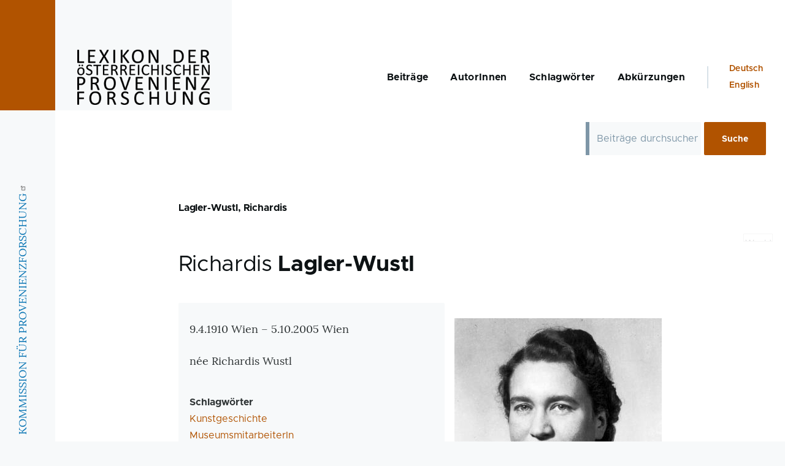

--- FILE ---
content_type: text/html; charset=UTF-8
request_url: https://www.lexikon-provenienzforschung.org/lagler-wustl-richardis
body_size: 7037
content:
<!DOCTYPE html>
<html lang="de" dir="ltr" prefix="og: https://ogp.me/ns#">
  <head>
    <meta charset="utf-8" />
<link rel="canonical" href="https://www.lexikon-provenienzforschung.org/lagler-wustl-richardis" />
<meta name="Generator" content="Drupal 9 (Thunder | https://www.thunder.org)" />
<meta name="MobileOptimized" content="width" />
<meta name="HandheldFriendly" content="true" />
<meta name="viewport" content="width=device-width, initial-scale=1.0" />
<script>function trackingOptionsLoadScripts() {var scriptTag = document.createElement("script");scriptTag.text = 'var _paq = _paq || [];(function(){var u=(("https:" == document.location.protocol) ? "https://matomo.acolono.com/" : "http://matomo.acolono.com/");_paq.push(["setSiteId", "13"]);_paq.push(["setTrackerUrl", u+"matomo.php"]);_paq.push(["setDoNotTrack", 1]);_paq.push(["disableCookies"]);_paq.push(["trackPageView"]);_paq.push(["setIgnoreClasses", ["no-tracking","colorbox"]]);_paq.push(["enableLinkTracking"]);var d=document,g=d.createElement("script"),s=d.getElementsByTagName("script")[0];g.type="text/javascript";g.defer=true;g.async=true;g.src=u+"matomo.js";s.parentNode.insertBefore(g,s);})();';document.body.appendChild(scriptTag);}</script>
<link rel="icon" href="/core/misc/favicon.ico" type="image/vnd.microsoft.icon" />
<link rel="alternate" hreflang="de" href="https://www.lexikon-provenienzforschung.org/lagler-wustl-richardis" />
<link rel="alternate" hreflang="en" href="https://www.lexikon-provenienzforschung.org/en/lagler-wustl-richardis" />

    <title>Lagler-Wustl, Richardis | Lexikon Provenienzforschung</title>
    <link rel="stylesheet" media="all" href="/sites/default/files/css/css_n6Rm_AJvIssmz2qUsOMf-CAHg0YREjZYpEAYqFA7K7A.css" />
<link rel="stylesheet" media="all" href="/sites/default/files/css/css_o1WFDmXkcmTase61NBtcOfH8iWjm1NsSJSXUNvGHVQY.css" />

    
    
<link rel="preload" href="/core/themes/olivero/fonts/metropolis/Metropolis-Regular.woff2" as="font" type="font/woff2" crossorigin>
<link rel="preload" href="/core/themes/olivero/fonts/metropolis/Metropolis-SemiBold.woff2" as="font" type="font/woff2" crossorigin>
<link rel="preload" href="/core/themes/olivero/fonts/metropolis/Metropolis-Bold.woff2" as="font" type="font/woff2" crossorigin>
<link rel="preload" href="/core/themes/olivero/fonts/lora/lora-v14-latin-regular.woff2" as="font" type="font/woff2" crossorigin>
    <noscript><link rel="stylesheet" href="/core/themes/olivero/css/components/navigation/nav-primary-no-js.css?rrz8xx" />
</noscript>
  </head>
  <body class="path-node page-node-type-prov-article">
        <a href="#main-content" class="visually-hidden focusable skip-link">
      Skip to main content
    </a>
    
      <div class="dialog-off-canvas-main-canvas" data-off-canvas-main-canvas>
    
<div id="page-wrapper" class="page-wrapper">
  <div id="page">

          <header id="header" class="header site-header" role="banner">

                <div class="site-header__fixable fixable">
          <div class="header__left">
            <button class="nav-primary__button" aria-controls="site-header__inner" aria-label="Toggle navigation" aria-expanded="false">
              <span class="nav-primary__icon">
                <span></span>
                <span></span>
                <span></span>
              </span>
            </button>
          </div>

                    <div id="site-header__inner" class="site-header__inner">
            <div class="container site-header__inner__container">

              


<div id="block-prov-sitebranding" class="site-branding--bg-gray site-branding block block-system block-system-branding-block">
  
    
    <div class="site-branding__inner">
          <a href="/" rel="home" class="site-branding__logo">
        <img src="/themes/custom/prov/logo.png" alt="Home" />
      </a>
          </div>
</div>



                              <div class="mobile-buttons">
                  <button class="mobile-nav-button" aria-label="Toggle Main Menu" aria-controls="header-nav" aria-expanded="false">
                    <span class="mobile-nav-button__label">Menu</span>
                    <span class="mobile-nav-button__icon"></span>
                  </button>
                </div>

                <div id="header-nav" class="header-nav" data-menu-open="false">

                  
<nav  id="block-prov-main-menu" class="primary-nav block block-menu navigation menu--main" aria-labelledby="block-prov-main-menu-menu" role="navigation">
            
  <h2 class="visually-hidden block__title" id="block-prov-main-menu-menu">Main navigation</h2>
  
        
          <ul  class="menu primary-nav__menu primary-nav__menu--level-1">
            
                          
        
        
        <li class="primary-nav__menu-item primary-nav__menu-item--link primary-nav__menu-item--level-1">
                              
                      <a href="/lexikon" class="primary-nav__menu-link primary-nav__menu-link--link primary-nav__menu-link--level-1" data-drupal-link-system-path="node/1567">            <span class="primary-nav__menu-link-inner">Beiträge</span>
          </a>

            
                  </li>
      
                          
        
        
        <li class="primary-nav__menu-item primary-nav__menu-item--link primary-nav__menu-item--level-1">
                              
                      <a href="/autorInnen" class="primary-nav__menu-link primary-nav__menu-link--link primary-nav__menu-link--level-1" data-drupal-link-system-path="autorInnen">            <span class="primary-nav__menu-link-inner">AutorInnen</span>
          </a>

            
                  </li>
      
                          
        
        
        <li class="primary-nav__menu-item primary-nav__menu-item--link primary-nav__menu-item--level-1">
                              
                      <a href="/schlagwoerter" class="primary-nav__menu-link primary-nav__menu-link--link primary-nav__menu-link--level-1" data-drupal-link-system-path="node/1557">            <span class="primary-nav__menu-link-inner">Schlagwörter</span>
          </a>

            
                  </li>
      
                          
        
        
        <li class="primary-nav__menu-item primary-nav__menu-item--link primary-nav__menu-item--level-1">
                              
                      <a href="/abkuerzungsverzeichnis" class="primary-nav__menu-link primary-nav__menu-link--link primary-nav__menu-link--level-1" data-drupal-link-system-path="node/1556">            <span class="primary-nav__menu-link-inner">Abkürzungen</span>
          </a>

            
                  </li>
          </ul>
  


  </nav>



                                      <div class="secondary-nav__wrapper">
                      
<nav  class="language-switcher-language-url block block-menu navigation menu--language-interface secondary-nav" id="block-languageswitcher-2" role="navigation" aria-labelledby="block-languageswitcher-2-menu">
            
  <span class="visually-hidden" id="block-languageswitcher-2-menu">Language switcher</span>
  
        <ul class="links">
          <li hreflang="de" data-drupal-link-system-path="node/413" class="is-active"><a href="/lagler-wustl-richardis" class="language-link is-active" hreflang="de" data-drupal-link-system-path="node/413">Deutsch</a></li>
          <li hreflang="en" data-drupal-link-system-path="node/413"><a href="/en/lagler-wustl-richardis" class="language-link" hreflang="en" data-drupal-link-system-path="node/413">English</a></li>
      </ul>
  </nav>


                    </div>
                                  </div>
                          </div>
          </div>
        </div>
      </header>
    
    <div id="main-wrapper" class="layout-main-wrapper layout-container">
      <div id="main" class="layout-main">
        <main id="content" class="main-content " role="main">
          <a id="main-content" tabindex="-1"></a>
          
  <div class="region region--hero">
    <div class="search-form-block__form block block-search" data-drupal-selector="search-form-block-form" id="block-searchblockcustom">
  
    
      <div class="content container-inline">
      <form action="/lagler-wustl-richardis" method="post" id="search-form-block-form" accept-charset="UTF-8">
  <input data-drupal-selector="edit-redirect-uri" type="hidden" name="redirect_uri" value="/lexikon" />
<input data-drupal-selector="edit-param-name" type="hidden" name="param_name" value="search_api_fulltext" />
<div class="js-form-item form-item js-form-type-textfield form-item-query-string js-form-item-query-string form-no-label">
        <input class="search-form-block__query-string form-text required form-element form-element--type-text form-element--api-textfield" autocomplete="off" placeholder="Beiträge durchsuchen" minlength="3" data-drupal-selector="edit-query-string" type="text" id="edit-query-string" name="query_string" value="" size="17" maxlength="128" required="required" aria-required="true" />

        </div>
<input autocomplete="off" data-drupal-selector="form-p40g2p7haowafhma57ozmzkhco15fqcwudr8tbkmlss" type="hidden" name="form_build_id" value="form-P40G2p7haowAFHma57oZmzkhCO15fqcwuDR8tbKmLss" />
<input data-drupal-selector="edit-search-form-block-form" type="hidden" name="form_id" value="search-form-block__form" />
<div data-drupal-selector="edit-actions" class="form-actions js-form-wrapper form-wrapper" id="edit-actions"><input class="button search-form-block__submit button--primary js-form-submit form-submit" data-drupal-selector="edit-submit" type="submit" id="edit-submit" name="op" value="Suche" />
</div>

</form>

    </div>
  </div>

  </div>

          <div class="main-content__container container">
            

  <div class="region region--highlighted grid-full layout--pass--content-medium ie11-autorow">
    <div data-drupal-messages-fallback class="hidden"></div>

  </div>

            
            

  <div class="region region--content-above grid-full layout--pass--content-medium ie11-autorow">
    


<div id="block-prov-page-title" class="block block-core block-page-title-block">
  
  

  <h2 class="title page-title">
<span>Lagler-Wustl, Richardis</span>
</h2>


  
</div>

  </div>

                          

  <div class="region region--content grid-full layout--pass--content-medium ie11-autorow">
    

<div id="block-prov-content" class="block block-system block-system-main-block">
  
    
      <div class="block__content">
      




<article role="article" class="node node--type-prov-article node--view-mode-full">
  <header class="">
    
    <h2>  Richardis <strong>Lagler-Wustl</strong>
</h2>
          
      </header>
  <div class="node__content">
        
            <div class="field field--name-field-figure field--type-image field--label-hidden field__item">  <img loading="lazy" src="/sites/default/files/styles/large/public/prov_article/Foto%20Lagler-Wustl%20Richardis_0.jpg?itok=4yJp3Z0J" width="338" height="480" alt="Porträt, Schwarz-Weiß-Foto" title="Richardis Lagler-Wustl, undatiert. © KHM-Museumsverband, FotografIn unbekannt" />


</div>
      
<fieldset class="fieldset--nolegend fieldset js-form-item form-item js-form-wrapper form-wrapper">
      <legend class="fieldset__legend fieldset__legend--visible">
    <span class="fieldset__label">Info</span>
  </legend>
  
  <div class="fieldset__wrapper">
    
        
  <div class="text-content clearfix field field--name-field-biographical-data field--type-text-long field--label-visually_hidden">
    <div class="field__label visually-hidden">Zusatzinformationen</div>
              <div class="field__item"><p>9.4.1910 Wien – 5.10.2005 Wien</p>

<p>née Richardis Wustl</p></div>
          </div>

  <div class="field field--name-field-keywords field--type-entity-reference field--label-above">
    <div class="field__label">Schlagwörter</div>
          <div class="field__items">
              <div class="field__item"><a href="/taxonomy/term/10" hreflang="de">Kunstgeschichte</a></div>
          <div class="field__item"><a href="/taxonomy/term/24" hreflang="de">MuseumsmitarbeiterIn</a></div>
              </div>
      </div>

            
      </div>
</fieldset>

            <div class="text-content clearfix field field--name-field-lexicon-entry field--type-text-long field--label-hidden field__item"><p>Richardis Wustl arbeitete 1929/30 als Lehrerin für Sport, Zeichnen, Deutsch und Handarbeiten in England. 1931 maturierte sie in Klosterneuburg und studierte anschließend Geschichte und Kunstgeschichte an der Universität Wien. Nach Abschluss ihrer Dissertation über den <em>Begriff des "Vaterlandes" im politischen Denken Österreichs in der Zeit des ausklingenden Barock bis zum Biedermeier</em> (1940) arbeitete sie als Volontärin im <a data-entity-substitution="canonical" data-entity-type="node" data-entity-uuid="6692b23c-6604-4762-b118-45ebbf0aba96" href="/kunsthistorisches-museum" title="Kunsthistorisches Museum">Kunsthistorischen Museum</a> in Wien. Es folgten Inventarisierungsarbeiten im <a data-entity-substitution="canonical" data-entity-type="node" data-entity-uuid="a7bad82c-a391-4e5d-9dc7-b9a6bc2a8e54" href="/klosterneuburg-stift" title="Klosterneuburg, Stift">Stift Klosterneuburg</a> (September 1941) und die Erstellung eines Verzeichnisses der im Stift Göttweig beschlagnahmten Bücher (November 1942). Ab Juli 1942 ersetzte sie die zur Wehrmacht eingezogenen Mitarbeiter <a data-entity-substitution="canonical" data-entity-type="node" data-entity-uuid="9dac51cc-f202-4bac-a03e-7649d7322601" href="/kitschelt-lothar-rudolf-moriz" title="Kitschelt, Lothar Rudolf Moriz">Lothar Kitschelt</a> und Ernst Schuselka in der Sammlung für Plastik und Kunstgewerbe. Im Spätsommer heiratete 1943 Richardis Wustl den 1939 wegen seiner Nähe zum Spannkreis entlassenen Universitätsassistenten für Nationalökonomie Ernst Lagler (1903–1975), der zu diesem Zeitpunkt als Referent in der Reichsstatthalterei Niederdonau arbeitete. Anfang Mai 1944 kam ein Sohn zur Welt. Die Tätigkeit der "wissenschaftlichen Ersatzhilfskraft" im <a data-entity-substitution="canonical" data-entity-type="node" data-entity-uuid="6692b23c-6604-4762-b118-45ebbf0aba96" href="/kunsthistorisches-museum" title="Kunsthistorisches Museum">Kunsthistorischen Museum</a> Richardis Lagler-Wustl endete im Mai 1945.</p></div>
      
<fieldset class="beitrag-author-info fieldset--nolegend fieldset js-form-item form-item js-form-wrapper form-wrapper">
      <legend class="fieldset__legend fieldset__legend--visible">
    <span class="fieldset__label">Author Info</span>
  </legend>
  
  <div class="fieldset__wrapper">
    
        
  <div class="field field--name-field-author field--type-entity-reference field--label-visually_hidden">
    <div class="field__label visually-hidden">AutorIn</div>
          <div class="field__items">
              <div class="field__item"><a href="/taxonomy/term/174" hreflang="de">Susanne Hehenberger</a></div>
              </div>
      </div>

  <div class="field field--name-field-publication-date field--type-datetime field--label-visually_hidden">
    <div class="field__label visually-hidden">Veröffentlichungsdatum</div>
              <div class="field__item"><time datetime="2019-01-06T23:00:00Z">6. Jänner 2019</time>
</div>
          </div>

            
      </div>
</fieldset>

  <div class="text-content clearfix field field--name-field-publications-about field--type-text-long field--label-above">
    <div class="field__label">Publikationen zur Person / Institution</div>
              <div class="field__item"><p>Zu Ernst Lagler:<br />
Reinhard Müller, Ernst Lagler, in: Archiv für die Geschichte der Soziologie in Österreich, Othmar Spann und der "Spannkreis", URL: <a href="http://agso.uni-graz.at/sozio/biografien/l/lagler_ernst.htm" target="_blank">agso.uni-graz.at/sozio/biografien/l/lagler_ernst.htm</a> (3.12.2020).</p></div>
          </div>

  <div class="text-content clearfix field field--name-field-publications-by field--type-text-long field--label-above">
    <div class="field__label">Publikationen der Person / Institution</div>
              <div class="field__item"><p>Richardis Wustl, Der Begriff des "Vaterlandes" im politischen Denken Östereichs in der Zeit des ausklingenden Barock bis zum Biedermeier, Wien 1940</p></div>
          </div>

  <div class="text-content clearfix field field--name-field-archive-records field--type-text-long field--label-above">
    <div class="field__label">Archivalien</div>
              <div class="field__item"><p>KHM-Archiv, III 978, PA Richardis Lagler-Wustl; I 53, Korrespondenz 1941/42, Amtsbestätigung für Dr. Richardis Wustl für Inventarisierungsarbeiten im Stift Klosterneuburg, September 1941;  I 102, Tätigkeitsberichte 1942–1944, Verzeichnis der durch das KHM entnommenen Literatur aus Göttweig, aufgenommen durch Frau Wustl, November 1942.</p></div>
          </div>

  </div>
  </article>

    </div>
  </div>


<div id="block-shariffsharebuttons" class="block block-shariff block-shariff-block">
  
    
      <div class="block__content">
      <div class="shariff"   data-services="[&quot;twitter&quot;,&quot;facebook&quot;,&quot;linkedin&quot;,&quot;whatsapp&quot;,&quot;print&quot;,&quot;mail&quot;]" data-theme="grey" data-css="complete" data-button-style="icon" data-orientation="horizontal" data-mail-url="mailto:" data-lang="de">
    
        
</div>

    </div>
  </div>


<div class="views-element-container block block-views block-views-blockentity-pager-de-block-entity-pager-de" id="block-views-block-entity-pager-de-block-entity-pager-de">
  
    
      <div class="block__content">
      <div><div class="view view-entity-pager-de view-id-entity_pager_de view-display-id-block_entity_pager_de js-view-dom-id-b33af53e6aaa35b305c5f0e250c6e7d13b90cc2a648fb1ef0e19343096576c31">
  
    
      
      <div class="view-content">
      
<div class="views-view-entity-pager entity-pager count-word-many">
  <ul class="entity-pager-list">
                  <li class="entity-pager-item entity-pager-item-prev">
          <a href="/kutscher-anna-chane" hreflang="de">« Vorheriger Beitrag</a>
        </li>
                                  <li class="entity-pager-item entity-pager-item-next">
          <a href="/lanckoronski-von-brzezie-anton" hreflang="de">Nächster Beitrag »</a>
        </li>
                        <li class="entity-pager-item entity-pager-item-count">
          235 von <span class="total">445</span>
        </li>
            </ul>
</div>

    </div>
  
          </div>
</div>

    </div>
  </div>

  </div>

                        
          </div>
        </main>
        <div class="social-bar">
          
<aside class="social-bar__inner fixable">
  <div class="rotate">
    

<div id="block-kommissionfurprovenienzforschunginfo" class="block block-block-content block-block-content4f0e6772-37b8-4d4d-841b-cf4677753118">
  
    
      <div class="block__content">
      
            <div class="text-content clearfix field field--name-body field--type-text-with-summary field--label-hidden field__item"><p><a href="http://www.provenienzforschung.gv.at/" target="_blank">KOMMISSION FÜR PROVENIENZFORSCHUNG</a></p></div>
      
    </div>
  </div>

  </div>
</aside>

        </div>
      </div>
    </div>

    <footer class="site-footer">
      <div class="site-footer__inner container">
        

  <div class="region region--footer-top grid-full layout--pass--content-medium ie11-autorow">
    <div class="region--footer_top__inner">
      <nav  id="block-prov-footer" class="block block-menu navigation menu--footer" aria-labelledby="block-prov-footer-menu" role="navigation">
            
  <h2 class="visually-hidden block__title" id="block-prov-footer-menu">Footer</h2>
  
        
          <ul  class="menu menu--level-1">
            
                          
        
        
        <li class="menu__item menu__item--link menu__item--level-1">
                    
          <a href="/impressum" class="menu__link menu__link--link menu__link--level-1" data-drupal-link-system-path="node/1555">Impressum</a>

          
        </li>
      
                          
        
        
        <li class="menu__item menu__item--link menu__item--level-1">
                    
          <a href="/privacy" class="menu__link menu__link--link menu__link--level-1" data-drupal-link-system-path="node/1559">Datenschutz</a>

          
        </li>
          </ul>
  


  </nav>


<div class="language-switcher-language-url block block-language block-language-blocklanguage-interface" id="block-prov-languageswitcher" role="navigation">
  
    
      <div class="block__content">
      <ul class="links">
          <li hreflang="de" data-drupal-link-system-path="node/413" class="is-active"><a href="/lagler-wustl-richardis" class="language-link is-active" hreflang="de" data-drupal-link-system-path="node/413">Deutsch</a></li>
          <li hreflang="en" data-drupal-link-system-path="node/413"><a href="/en/lagler-wustl-richardis" class="language-link" hreflang="en" data-drupal-link-system-path="node/413">English</a></li>
      </ul>
    </div>
  </div>

    </div>
  </div>

        

  <div class="region region--footer-bottom grid-full layout--pass--content-medium ie11-autorow">
    

<div id="block-prov-footerinfo" class="block block-block-content block-block-content746a9373-da56-4250-9f5a-d5ce8f57bfbb">
  
    
      <div class="block__content">
      
            <div class="text-content clearfix field field--name-body field--type-text-with-summary field--label-hidden field__item"><p>Ein Projekt der <a href="http://www.provenienzforschung.gv.at/" target="_blank">Kommission für Provenienzforschung</a><br /><a href="http://www.provenienzforschung.gv.at/" target="_blank"><img alt="" height="auto" src="/sites/default/files/2025-05/Logo_BMWKMS.png" width="280" /></a></p>

<p>Umgesetzt mit <a href="https://drupal.org//" target="_blank">Drupal™</a> von der österreichischen DXP Agentur <a href="https://www.acolono.com/" target="_blank">acolono GmbH</a></p>
</div>
      
    </div>
  </div>

  </div>

      </div>
    </footer>

    <div class="overlay"></div>

  </div>
</div>

  </div>

    
    <script type="application/json" data-drupal-selector="drupal-settings-json">{"path":{"baseUrl":"\/","scriptPath":null,"pathPrefix":"","currentPath":"node\/413","currentPathIsAdmin":false,"isFront":false,"currentLanguage":"de"},"pluralDelimiter":"\u0003","suppressDeprecationErrors":true,"matomo":{"disableCookies":true,"trackMailto":true},"data":{"extlink":{"extTarget":true,"extTargetNoOverride":false,"extNofollow":true,"extNoreferrer":true,"extFollowNoOverride":true,"extClass":"ext","extLabel":"(Link ist extern)","extImgClass":false,"extSubdomains":true,"extExclude":"","extInclude":"","extCssExclude":"","extCssExplicit":"","extAlert":false,"extAlertText":"Dieser Link f\u00fchrt Sie zu einer externen Website. Wir sind nicht f\u00fcr deren Inhalte verantwortlich.","mailtoClass":"mailto","mailtoLabel":"(Link sendet E-Mail)","extUseFontAwesome":false,"extIconPlacement":"append","extFaLinkClasses":"fa fa-external-link","extFaMailtoClasses":"fa fa-envelope-o","whitelistedDomains":[]}},"language_suggestion":{"current_language":"de","settings":{"enabled":true,"cookie_prefix":"language_suggestion","container_class":".layout-container","always_redirect":false,"disable_redirect_class":"a.language-link","cookie_dismiss_time":"168","show_delay":"3","language_detection":"browser","http_header_parameter":"User-Agent","mapping":{"de":{"browser_lang":"de","message":"Your browser language is German, would you like to see our website in German?","continue_link":"Zur deutschen Version wechseln","url":"default","custom_url":"","default_url":"\/"},"en":{"browser_lang":"en","message":"Would you like to see our website in English?","continue_link":"Switch into English","url":"default","custom_url":"\/en","default_url":"\/en"}}}},"defaultTracking":1,"field_group":{"fieldset_no_label":{"mode":"default","context":"view","settings":{"description":"","id":"","classes":""}}},"ajaxTrustedUrl":{"form_action_p_pvdeGsVG5zNF_XLGPTvYSKCf43t8qZYSwcfZl2uzM":true},"user":{"uid":0,"permissionsHash":"1941ef7c98a689ebfacf2e88f886fef6acd6a749065aad726b87789c73e51670"}}</script>
<script src="/sites/default/files/js/js_d9FnOzxXDCl2xYWCfCgPKEOOty4vrcToxiEX_A0ELzk.js"></script>

  </body>
</html>
